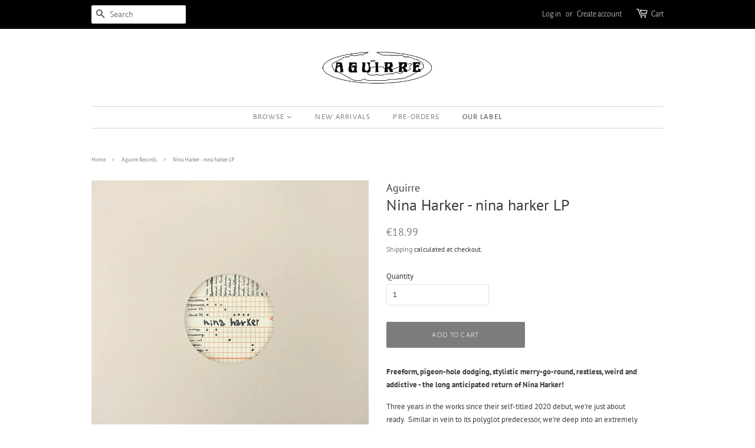

--- FILE ---
content_type: text/html; charset=utf-8
request_url: https://www.aguirrerecords.com/collections/aguirre-records/products/nina-harker-nina-harker-lp
body_size: 18125
content:
<!doctype html>
<html class="no-js">
<head>

  <!-- Basic page needs ================================================== -->
  <meta charset="utf-8">
  <meta http-equiv="X-UA-Compatible" content="IE=edge,chrome=1">

  
  <link rel="shortcut icon" href="//www.aguirrerecords.com/cdn/shop/files/Untitled-2_32x32.png?v=1683273863" type="image/png" />
  

  <!-- Title and description ================================================== -->
  <title>
  Nina Harker - nina harker LP &ndash; Aguirre Records
  </title>

  
  <meta name="description" content="Freeform, pigeon-hole dodging, stylistic merry-go-round, restless, weird and addictive - the long anticipated return of Nina Harker! Three years in the works since their self-titled 2020 debut, we’re just about ready.  Similar in vein to its polyglot predecessor, we’re deep into an extremely skewed trip to the unknown.">
  

  <!-- Social meta ================================================== -->
  <!-- /snippets/social-meta-tags.liquid -->




<meta property="og:site_name" content="Aguirre Records">
<meta property="og:url" content="https://www.aguirrerecords.com/products/nina-harker-nina-harker-lp">
<meta property="og:title" content="Nina Harker - nina harker LP">
<meta property="og:type" content="product">
<meta property="og:description" content="Freeform, pigeon-hole dodging, stylistic merry-go-round, restless, weird and addictive - the long anticipated return of Nina Harker! Three years in the works since their self-titled 2020 debut, we’re just about ready.  Similar in vein to its polyglot predecessor, we’re deep into an extremely skewed trip to the unknown.">

  <meta property="og:price:amount" content="18.99">
  <meta property="og:price:currency" content="EUR">

<meta property="og:image" content="http://www.aguirrerecords.com/cdn/shop/files/cover_1200x1200.jpg?v=1701436133"><meta property="og:image" content="http://www.aguirrerecords.com/cdn/shop/files/ninaharker2023discpic_1200x1200.jpg?v=1702642367">
<meta property="og:image:secure_url" content="https://www.aguirrerecords.com/cdn/shop/files/cover_1200x1200.jpg?v=1701436133"><meta property="og:image:secure_url" content="https://www.aguirrerecords.com/cdn/shop/files/ninaharker2023discpic_1200x1200.jpg?v=1702642367">


  <meta name="twitter:site" content="@aguirrerecords">

<meta name="twitter:card" content="summary_large_image">
<meta name="twitter:title" content="Nina Harker - nina harker LP">
<meta name="twitter:description" content="Freeform, pigeon-hole dodging, stylistic merry-go-round, restless, weird and addictive - the long anticipated return of Nina Harker! Three years in the works since their self-titled 2020 debut, we’re just about ready.  Similar in vein to its polyglot predecessor, we’re deep into an extremely skewed trip to the unknown.">


  <!-- Helpers ================================================== -->
  <link rel="canonical" href="https://www.aguirrerecords.com/products/nina-harker-nina-harker-lp">
  <meta name="viewport" content="width=device-width,initial-scale=1">
  <meta name="theme-color" content="#7b7c7b">

  <!-- CSS ================================================== -->
  <link href="//www.aguirrerecords.com/cdn/shop/t/9/assets/timber.scss.css?v=178106386734607613191759259323" rel="stylesheet" type="text/css" media="all" />
  <link href="//www.aguirrerecords.com/cdn/shop/t/9/assets/theme.scss.css?v=28696324984024710991759259321" rel="stylesheet" type="text/css" media="all" />

  <script>
    window.theme = window.theme || {};

    var theme = {
      strings: {
        addToCart: "Add to Cart",
        soldOut: "Sold Out",
        unavailable: "Unavailable",
        zoomClose: "Close (Esc)",
        zoomPrev: "Previous (Left arrow key)",
        zoomNext: "Next (Right arrow key)",
        addressError: "Error looking up that address",
        addressNoResults: "No results for that address",
        addressQueryLimit: "You have exceeded the Google API usage limit. Consider upgrading to a \u003ca href=\"https:\/\/developers.google.com\/maps\/premium\/usage-limits\"\u003ePremium Plan\u003c\/a\u003e.",
        authError: "There was a problem authenticating your Google Maps API Key."
      },
      settings: {
        // Adding some settings to allow the editor to update correctly when they are changed
        enableWideLayout: false,
        typeAccentTransform: true,
        typeAccentSpacing: true,
        baseFontSize: '13px',
        headerBaseFontSize: '26px',
        accentFontSize: '13px'
      },
      variables: {
        mediaQueryMedium: 'screen and (max-width: 768px)',
        bpSmall: false
      },
      moneyFormat: "€{{amount}}"
    }

    document.documentElement.className = document.documentElement.className.replace('no-js', 'supports-js');
  </script>

  <!-- Header hook for plugins ================================================== -->
  <script>window.performance && window.performance.mark && window.performance.mark('shopify.content_for_header.start');</script><meta name="google-site-verification" content="76tH2OTR3nkPNYH2eTD6Uw2Dy-L_I5H3Ijm9iBrm_1c">
<meta id="shopify-digital-wallet" name="shopify-digital-wallet" content="/14560366/digital_wallets/dialog">
<meta name="shopify-checkout-api-token" content="10d28aa9f75e6e77817f2c0f967a995e">
<meta id="in-context-paypal-metadata" data-shop-id="14560366" data-venmo-supported="false" data-environment="production" data-locale="en_US" data-paypal-v4="true" data-currency="EUR">
<link rel="alternate" type="application/json+oembed" href="https://www.aguirrerecords.com/products/nina-harker-nina-harker-lp.oembed">
<script async="async" src="/checkouts/internal/preloads.js?locale=en-BE"></script>
<link rel="preconnect" href="https://shop.app" crossorigin="anonymous">
<script async="async" src="https://shop.app/checkouts/internal/preloads.js?locale=en-BE&shop_id=14560366" crossorigin="anonymous"></script>
<script id="apple-pay-shop-capabilities" type="application/json">{"shopId":14560366,"countryCode":"BE","currencyCode":"EUR","merchantCapabilities":["supports3DS"],"merchantId":"gid:\/\/shopify\/Shop\/14560366","merchantName":"Aguirre Records","requiredBillingContactFields":["postalAddress","email","phone"],"requiredShippingContactFields":["postalAddress","email","phone"],"shippingType":"shipping","supportedNetworks":["visa","maestro","masterCard","amex"],"total":{"type":"pending","label":"Aguirre Records","amount":"1.00"},"shopifyPaymentsEnabled":true,"supportsSubscriptions":true}</script>
<script id="shopify-features" type="application/json">{"accessToken":"10d28aa9f75e6e77817f2c0f967a995e","betas":["rich-media-storefront-analytics"],"domain":"www.aguirrerecords.com","predictiveSearch":true,"shopId":14560366,"locale":"en"}</script>
<script>var Shopify = Shopify || {};
Shopify.shop = "aguirrerecords.myshopify.com";
Shopify.locale = "en";
Shopify.currency = {"active":"EUR","rate":"1.0"};
Shopify.country = "BE";
Shopify.theme = {"name":"Minimal","id":47459926100,"schema_name":"Minimal","schema_version":"10.1.1","theme_store_id":380,"role":"main"};
Shopify.theme.handle = "null";
Shopify.theme.style = {"id":null,"handle":null};
Shopify.cdnHost = "www.aguirrerecords.com/cdn";
Shopify.routes = Shopify.routes || {};
Shopify.routes.root = "/";</script>
<script type="module">!function(o){(o.Shopify=o.Shopify||{}).modules=!0}(window);</script>
<script>!function(o){function n(){var o=[];function n(){o.push(Array.prototype.slice.apply(arguments))}return n.q=o,n}var t=o.Shopify=o.Shopify||{};t.loadFeatures=n(),t.autoloadFeatures=n()}(window);</script>
<script>
  window.ShopifyPay = window.ShopifyPay || {};
  window.ShopifyPay.apiHost = "shop.app\/pay";
  window.ShopifyPay.redirectState = null;
</script>
<script id="shop-js-analytics" type="application/json">{"pageType":"product"}</script>
<script defer="defer" async type="module" src="//www.aguirrerecords.com/cdn/shopifycloud/shop-js/modules/v2/client.init-shop-cart-sync_BApSsMSl.en.esm.js"></script>
<script defer="defer" async type="module" src="//www.aguirrerecords.com/cdn/shopifycloud/shop-js/modules/v2/chunk.common_CBoos6YZ.esm.js"></script>
<script type="module">
  await import("//www.aguirrerecords.com/cdn/shopifycloud/shop-js/modules/v2/client.init-shop-cart-sync_BApSsMSl.en.esm.js");
await import("//www.aguirrerecords.com/cdn/shopifycloud/shop-js/modules/v2/chunk.common_CBoos6YZ.esm.js");

  window.Shopify.SignInWithShop?.initShopCartSync?.({"fedCMEnabled":true,"windoidEnabled":true});

</script>
<script>
  window.Shopify = window.Shopify || {};
  if (!window.Shopify.featureAssets) window.Shopify.featureAssets = {};
  window.Shopify.featureAssets['shop-js'] = {"shop-cart-sync":["modules/v2/client.shop-cart-sync_DJczDl9f.en.esm.js","modules/v2/chunk.common_CBoos6YZ.esm.js"],"init-fed-cm":["modules/v2/client.init-fed-cm_BzwGC0Wi.en.esm.js","modules/v2/chunk.common_CBoos6YZ.esm.js"],"init-windoid":["modules/v2/client.init-windoid_BS26ThXS.en.esm.js","modules/v2/chunk.common_CBoos6YZ.esm.js"],"shop-cash-offers":["modules/v2/client.shop-cash-offers_DthCPNIO.en.esm.js","modules/v2/chunk.common_CBoos6YZ.esm.js","modules/v2/chunk.modal_Bu1hFZFC.esm.js"],"shop-button":["modules/v2/client.shop-button_D_JX508o.en.esm.js","modules/v2/chunk.common_CBoos6YZ.esm.js"],"init-shop-email-lookup-coordinator":["modules/v2/client.init-shop-email-lookup-coordinator_DFwWcvrS.en.esm.js","modules/v2/chunk.common_CBoos6YZ.esm.js"],"shop-toast-manager":["modules/v2/client.shop-toast-manager_tEhgP2F9.en.esm.js","modules/v2/chunk.common_CBoos6YZ.esm.js"],"shop-login-button":["modules/v2/client.shop-login-button_DwLgFT0K.en.esm.js","modules/v2/chunk.common_CBoos6YZ.esm.js","modules/v2/chunk.modal_Bu1hFZFC.esm.js"],"avatar":["modules/v2/client.avatar_BTnouDA3.en.esm.js"],"init-shop-cart-sync":["modules/v2/client.init-shop-cart-sync_BApSsMSl.en.esm.js","modules/v2/chunk.common_CBoos6YZ.esm.js"],"pay-button":["modules/v2/client.pay-button_BuNmcIr_.en.esm.js","modules/v2/chunk.common_CBoos6YZ.esm.js"],"init-shop-for-new-customer-accounts":["modules/v2/client.init-shop-for-new-customer-accounts_DrjXSI53.en.esm.js","modules/v2/client.shop-login-button_DwLgFT0K.en.esm.js","modules/v2/chunk.common_CBoos6YZ.esm.js","modules/v2/chunk.modal_Bu1hFZFC.esm.js"],"init-customer-accounts-sign-up":["modules/v2/client.init-customer-accounts-sign-up_TlVCiykN.en.esm.js","modules/v2/client.shop-login-button_DwLgFT0K.en.esm.js","modules/v2/chunk.common_CBoos6YZ.esm.js","modules/v2/chunk.modal_Bu1hFZFC.esm.js"],"shop-follow-button":["modules/v2/client.shop-follow-button_C5D3XtBb.en.esm.js","modules/v2/chunk.common_CBoos6YZ.esm.js","modules/v2/chunk.modal_Bu1hFZFC.esm.js"],"checkout-modal":["modules/v2/client.checkout-modal_8TC_1FUY.en.esm.js","modules/v2/chunk.common_CBoos6YZ.esm.js","modules/v2/chunk.modal_Bu1hFZFC.esm.js"],"init-customer-accounts":["modules/v2/client.init-customer-accounts_C0Oh2ljF.en.esm.js","modules/v2/client.shop-login-button_DwLgFT0K.en.esm.js","modules/v2/chunk.common_CBoos6YZ.esm.js","modules/v2/chunk.modal_Bu1hFZFC.esm.js"],"lead-capture":["modules/v2/client.lead-capture_Cq0gfm7I.en.esm.js","modules/v2/chunk.common_CBoos6YZ.esm.js","modules/v2/chunk.modal_Bu1hFZFC.esm.js"],"shop-login":["modules/v2/client.shop-login_BmtnoEUo.en.esm.js","modules/v2/chunk.common_CBoos6YZ.esm.js","modules/v2/chunk.modal_Bu1hFZFC.esm.js"],"payment-terms":["modules/v2/client.payment-terms_BHOWV7U_.en.esm.js","modules/v2/chunk.common_CBoos6YZ.esm.js","modules/v2/chunk.modal_Bu1hFZFC.esm.js"]};
</script>
<script>(function() {
  var isLoaded = false;
  function asyncLoad() {
    if (isLoaded) return;
    isLoaded = true;
    var urls = ["https:\/\/apps.seodoctorapp.com\/seo_dev\/assets\/js\/404tracker.js?shop=aguirrerecords.myshopify.com","https:\/\/cdn.tabarn.app\/cdn\/automatic-discount\/automatic-discount-v2.min.js?shop=aguirrerecords.myshopify.com"];
    for (var i = 0; i < urls.length; i++) {
      var s = document.createElement('script');
      s.type = 'text/javascript';
      s.async = true;
      s.src = urls[i];
      var x = document.getElementsByTagName('script')[0];
      x.parentNode.insertBefore(s, x);
    }
  };
  if(window.attachEvent) {
    window.attachEvent('onload', asyncLoad);
  } else {
    window.addEventListener('load', asyncLoad, false);
  }
})();</script>
<script id="__st">var __st={"a":14560366,"offset":3600,"reqid":"ff0ba34f-7be1-4d4a-88e4-16e45f1de5db-1768866673","pageurl":"www.aguirrerecords.com\/collections\/aguirre-records\/products\/nina-harker-nina-harker-lp","u":"46b9a904ba9a","p":"product","rtyp":"product","rid":8622891630931};</script>
<script>window.ShopifyPaypalV4VisibilityTracking = true;</script>
<script id="captcha-bootstrap">!function(){'use strict';const t='contact',e='account',n='new_comment',o=[[t,t],['blogs',n],['comments',n],[t,'customer']],c=[[e,'customer_login'],[e,'guest_login'],[e,'recover_customer_password'],[e,'create_customer']],r=t=>t.map((([t,e])=>`form[action*='/${t}']:not([data-nocaptcha='true']) input[name='form_type'][value='${e}']`)).join(','),a=t=>()=>t?[...document.querySelectorAll(t)].map((t=>t.form)):[];function s(){const t=[...o],e=r(t);return a(e)}const i='password',u='form_key',d=['recaptcha-v3-token','g-recaptcha-response','h-captcha-response',i],f=()=>{try{return window.sessionStorage}catch{return}},m='__shopify_v',_=t=>t.elements[u];function p(t,e,n=!1){try{const o=window.sessionStorage,c=JSON.parse(o.getItem(e)),{data:r}=function(t){const{data:e,action:n}=t;return t[m]||n?{data:e,action:n}:{data:t,action:n}}(c);for(const[e,n]of Object.entries(r))t.elements[e]&&(t.elements[e].value=n);n&&o.removeItem(e)}catch(o){console.error('form repopulation failed',{error:o})}}const l='form_type',E='cptcha';function T(t){t.dataset[E]=!0}const w=window,h=w.document,L='Shopify',v='ce_forms',y='captcha';let A=!1;((t,e)=>{const n=(g='f06e6c50-85a8-45c8-87d0-21a2b65856fe',I='https://cdn.shopify.com/shopifycloud/storefront-forms-hcaptcha/ce_storefront_forms_captcha_hcaptcha.v1.5.2.iife.js',D={infoText:'Protected by hCaptcha',privacyText:'Privacy',termsText:'Terms'},(t,e,n)=>{const o=w[L][v],c=o.bindForm;if(c)return c(t,g,e,D).then(n);var r;o.q.push([[t,g,e,D],n]),r=I,A||(h.body.append(Object.assign(h.createElement('script'),{id:'captcha-provider',async:!0,src:r})),A=!0)});var g,I,D;w[L]=w[L]||{},w[L][v]=w[L][v]||{},w[L][v].q=[],w[L][y]=w[L][y]||{},w[L][y].protect=function(t,e){n(t,void 0,e),T(t)},Object.freeze(w[L][y]),function(t,e,n,w,h,L){const[v,y,A,g]=function(t,e,n){const i=e?o:[],u=t?c:[],d=[...i,...u],f=r(d),m=r(i),_=r(d.filter((([t,e])=>n.includes(e))));return[a(f),a(m),a(_),s()]}(w,h,L),I=t=>{const e=t.target;return e instanceof HTMLFormElement?e:e&&e.form},D=t=>v().includes(t);t.addEventListener('submit',(t=>{const e=I(t);if(!e)return;const n=D(e)&&!e.dataset.hcaptchaBound&&!e.dataset.recaptchaBound,o=_(e),c=g().includes(e)&&(!o||!o.value);(n||c)&&t.preventDefault(),c&&!n&&(function(t){try{if(!f())return;!function(t){const e=f();if(!e)return;const n=_(t);if(!n)return;const o=n.value;o&&e.removeItem(o)}(t);const e=Array.from(Array(32),(()=>Math.random().toString(36)[2])).join('');!function(t,e){_(t)||t.append(Object.assign(document.createElement('input'),{type:'hidden',name:u})),t.elements[u].value=e}(t,e),function(t,e){const n=f();if(!n)return;const o=[...t.querySelectorAll(`input[type='${i}']`)].map((({name:t})=>t)),c=[...d,...o],r={};for(const[a,s]of new FormData(t).entries())c.includes(a)||(r[a]=s);n.setItem(e,JSON.stringify({[m]:1,action:t.action,data:r}))}(t,e)}catch(e){console.error('failed to persist form',e)}}(e),e.submit())}));const S=(t,e)=>{t&&!t.dataset[E]&&(n(t,e.some((e=>e===t))),T(t))};for(const o of['focusin','change'])t.addEventListener(o,(t=>{const e=I(t);D(e)&&S(e,y())}));const B=e.get('form_key'),M=e.get(l),P=B&&M;t.addEventListener('DOMContentLoaded',(()=>{const t=y();if(P)for(const e of t)e.elements[l].value===M&&p(e,B);[...new Set([...A(),...v().filter((t=>'true'===t.dataset.shopifyCaptcha))])].forEach((e=>S(e,t)))}))}(h,new URLSearchParams(w.location.search),n,t,e,['guest_login'])})(!0,!0)}();</script>
<script integrity="sha256-4kQ18oKyAcykRKYeNunJcIwy7WH5gtpwJnB7kiuLZ1E=" data-source-attribution="shopify.loadfeatures" defer="defer" src="//www.aguirrerecords.com/cdn/shopifycloud/storefront/assets/storefront/load_feature-a0a9edcb.js" crossorigin="anonymous"></script>
<script crossorigin="anonymous" defer="defer" src="//www.aguirrerecords.com/cdn/shopifycloud/storefront/assets/shopify_pay/storefront-65b4c6d7.js?v=20250812"></script>
<script data-source-attribution="shopify.dynamic_checkout.dynamic.init">var Shopify=Shopify||{};Shopify.PaymentButton=Shopify.PaymentButton||{isStorefrontPortableWallets:!0,init:function(){window.Shopify.PaymentButton.init=function(){};var t=document.createElement("script");t.src="https://www.aguirrerecords.com/cdn/shopifycloud/portable-wallets/latest/portable-wallets.en.js",t.type="module",document.head.appendChild(t)}};
</script>
<script data-source-attribution="shopify.dynamic_checkout.buyer_consent">
  function portableWalletsHideBuyerConsent(e){var t=document.getElementById("shopify-buyer-consent"),n=document.getElementById("shopify-subscription-policy-button");t&&n&&(t.classList.add("hidden"),t.setAttribute("aria-hidden","true"),n.removeEventListener("click",e))}function portableWalletsShowBuyerConsent(e){var t=document.getElementById("shopify-buyer-consent"),n=document.getElementById("shopify-subscription-policy-button");t&&n&&(t.classList.remove("hidden"),t.removeAttribute("aria-hidden"),n.addEventListener("click",e))}window.Shopify?.PaymentButton&&(window.Shopify.PaymentButton.hideBuyerConsent=portableWalletsHideBuyerConsent,window.Shopify.PaymentButton.showBuyerConsent=portableWalletsShowBuyerConsent);
</script>
<script data-source-attribution="shopify.dynamic_checkout.cart.bootstrap">document.addEventListener("DOMContentLoaded",(function(){function t(){return document.querySelector("shopify-accelerated-checkout-cart, shopify-accelerated-checkout")}if(t())Shopify.PaymentButton.init();else{new MutationObserver((function(e,n){t()&&(Shopify.PaymentButton.init(),n.disconnect())})).observe(document.body,{childList:!0,subtree:!0})}}));
</script>
<script id='scb4127' type='text/javascript' async='' src='https://www.aguirrerecords.com/cdn/shopifycloud/privacy-banner/storefront-banner.js'></script><link id="shopify-accelerated-checkout-styles" rel="stylesheet" media="screen" href="https://www.aguirrerecords.com/cdn/shopifycloud/portable-wallets/latest/accelerated-checkout-backwards-compat.css" crossorigin="anonymous">
<style id="shopify-accelerated-checkout-cart">
        #shopify-buyer-consent {
  margin-top: 1em;
  display: inline-block;
  width: 100%;
}

#shopify-buyer-consent.hidden {
  display: none;
}

#shopify-subscription-policy-button {
  background: none;
  border: none;
  padding: 0;
  text-decoration: underline;
  font-size: inherit;
  cursor: pointer;
}

#shopify-subscription-policy-button::before {
  box-shadow: none;
}

      </style>

<script>window.performance && window.performance.mark && window.performance.mark('shopify.content_for_header.end');</script>

  <script src="//www.aguirrerecords.com/cdn/shop/t/9/assets/jquery-2.2.3.min.js?v=58211863146907186831553873391" type="text/javascript"></script>

  <script src="//www.aguirrerecords.com/cdn/shop/t/9/assets/lazysizes.min.js?v=177476512571513845041553873391" async="async"></script>

  
  

<link href="https://monorail-edge.shopifysvc.com" rel="dns-prefetch">
<script>(function(){if ("sendBeacon" in navigator && "performance" in window) {try {var session_token_from_headers = performance.getEntriesByType('navigation')[0].serverTiming.find(x => x.name == '_s').description;} catch {var session_token_from_headers = undefined;}var session_cookie_matches = document.cookie.match(/_shopify_s=([^;]*)/);var session_token_from_cookie = session_cookie_matches && session_cookie_matches.length === 2 ? session_cookie_matches[1] : "";var session_token = session_token_from_headers || session_token_from_cookie || "";function handle_abandonment_event(e) {var entries = performance.getEntries().filter(function(entry) {return /monorail-edge.shopifysvc.com/.test(entry.name);});if (!window.abandonment_tracked && entries.length === 0) {window.abandonment_tracked = true;var currentMs = Date.now();var navigation_start = performance.timing.navigationStart;var payload = {shop_id: 14560366,url: window.location.href,navigation_start,duration: currentMs - navigation_start,session_token,page_type: "product"};window.navigator.sendBeacon("https://monorail-edge.shopifysvc.com/v1/produce", JSON.stringify({schema_id: "online_store_buyer_site_abandonment/1.1",payload: payload,metadata: {event_created_at_ms: currentMs,event_sent_at_ms: currentMs}}));}}window.addEventListener('pagehide', handle_abandonment_event);}}());</script>
<script id="web-pixels-manager-setup">(function e(e,d,r,n,o){if(void 0===o&&(o={}),!Boolean(null===(a=null===(i=window.Shopify)||void 0===i?void 0:i.analytics)||void 0===a?void 0:a.replayQueue)){var i,a;window.Shopify=window.Shopify||{};var t=window.Shopify;t.analytics=t.analytics||{};var s=t.analytics;s.replayQueue=[],s.publish=function(e,d,r){return s.replayQueue.push([e,d,r]),!0};try{self.performance.mark("wpm:start")}catch(e){}var l=function(){var e={modern:/Edge?\/(1{2}[4-9]|1[2-9]\d|[2-9]\d{2}|\d{4,})\.\d+(\.\d+|)|Firefox\/(1{2}[4-9]|1[2-9]\d|[2-9]\d{2}|\d{4,})\.\d+(\.\d+|)|Chrom(ium|e)\/(9{2}|\d{3,})\.\d+(\.\d+|)|(Maci|X1{2}).+ Version\/(15\.\d+|(1[6-9]|[2-9]\d|\d{3,})\.\d+)([,.]\d+|)( \(\w+\)|)( Mobile\/\w+|) Safari\/|Chrome.+OPR\/(9{2}|\d{3,})\.\d+\.\d+|(CPU[ +]OS|iPhone[ +]OS|CPU[ +]iPhone|CPU IPhone OS|CPU iPad OS)[ +]+(15[._]\d+|(1[6-9]|[2-9]\d|\d{3,})[._]\d+)([._]\d+|)|Android:?[ /-](13[3-9]|1[4-9]\d|[2-9]\d{2}|\d{4,})(\.\d+|)(\.\d+|)|Android.+Firefox\/(13[5-9]|1[4-9]\d|[2-9]\d{2}|\d{4,})\.\d+(\.\d+|)|Android.+Chrom(ium|e)\/(13[3-9]|1[4-9]\d|[2-9]\d{2}|\d{4,})\.\d+(\.\d+|)|SamsungBrowser\/([2-9]\d|\d{3,})\.\d+/,legacy:/Edge?\/(1[6-9]|[2-9]\d|\d{3,})\.\d+(\.\d+|)|Firefox\/(5[4-9]|[6-9]\d|\d{3,})\.\d+(\.\d+|)|Chrom(ium|e)\/(5[1-9]|[6-9]\d|\d{3,})\.\d+(\.\d+|)([\d.]+$|.*Safari\/(?![\d.]+ Edge\/[\d.]+$))|(Maci|X1{2}).+ Version\/(10\.\d+|(1[1-9]|[2-9]\d|\d{3,})\.\d+)([,.]\d+|)( \(\w+\)|)( Mobile\/\w+|) Safari\/|Chrome.+OPR\/(3[89]|[4-9]\d|\d{3,})\.\d+\.\d+|(CPU[ +]OS|iPhone[ +]OS|CPU[ +]iPhone|CPU IPhone OS|CPU iPad OS)[ +]+(10[._]\d+|(1[1-9]|[2-9]\d|\d{3,})[._]\d+)([._]\d+|)|Android:?[ /-](13[3-9]|1[4-9]\d|[2-9]\d{2}|\d{4,})(\.\d+|)(\.\d+|)|Mobile Safari.+OPR\/([89]\d|\d{3,})\.\d+\.\d+|Android.+Firefox\/(13[5-9]|1[4-9]\d|[2-9]\d{2}|\d{4,})\.\d+(\.\d+|)|Android.+Chrom(ium|e)\/(13[3-9]|1[4-9]\d|[2-9]\d{2}|\d{4,})\.\d+(\.\d+|)|Android.+(UC? ?Browser|UCWEB|U3)[ /]?(15\.([5-9]|\d{2,})|(1[6-9]|[2-9]\d|\d{3,})\.\d+)\.\d+|SamsungBrowser\/(5\.\d+|([6-9]|\d{2,})\.\d+)|Android.+MQ{2}Browser\/(14(\.(9|\d{2,})|)|(1[5-9]|[2-9]\d|\d{3,})(\.\d+|))(\.\d+|)|K[Aa][Ii]OS\/(3\.\d+|([4-9]|\d{2,})\.\d+)(\.\d+|)/},d=e.modern,r=e.legacy,n=navigator.userAgent;return n.match(d)?"modern":n.match(r)?"legacy":"unknown"}(),u="modern"===l?"modern":"legacy",c=(null!=n?n:{modern:"",legacy:""})[u],f=function(e){return[e.baseUrl,"/wpm","/b",e.hashVersion,"modern"===e.buildTarget?"m":"l",".js"].join("")}({baseUrl:d,hashVersion:r,buildTarget:u}),m=function(e){var d=e.version,r=e.bundleTarget,n=e.surface,o=e.pageUrl,i=e.monorailEndpoint;return{emit:function(e){var a=e.status,t=e.errorMsg,s=(new Date).getTime(),l=JSON.stringify({metadata:{event_sent_at_ms:s},events:[{schema_id:"web_pixels_manager_load/3.1",payload:{version:d,bundle_target:r,page_url:o,status:a,surface:n,error_msg:t},metadata:{event_created_at_ms:s}}]});if(!i)return console&&console.warn&&console.warn("[Web Pixels Manager] No Monorail endpoint provided, skipping logging."),!1;try{return self.navigator.sendBeacon.bind(self.navigator)(i,l)}catch(e){}var u=new XMLHttpRequest;try{return u.open("POST",i,!0),u.setRequestHeader("Content-Type","text/plain"),u.send(l),!0}catch(e){return console&&console.warn&&console.warn("[Web Pixels Manager] Got an unhandled error while logging to Monorail."),!1}}}}({version:r,bundleTarget:l,surface:e.surface,pageUrl:self.location.href,monorailEndpoint:e.monorailEndpoint});try{o.browserTarget=l,function(e){var d=e.src,r=e.async,n=void 0===r||r,o=e.onload,i=e.onerror,a=e.sri,t=e.scriptDataAttributes,s=void 0===t?{}:t,l=document.createElement("script"),u=document.querySelector("head"),c=document.querySelector("body");if(l.async=n,l.src=d,a&&(l.integrity=a,l.crossOrigin="anonymous"),s)for(var f in s)if(Object.prototype.hasOwnProperty.call(s,f))try{l.dataset[f]=s[f]}catch(e){}if(o&&l.addEventListener("load",o),i&&l.addEventListener("error",i),u)u.appendChild(l);else{if(!c)throw new Error("Did not find a head or body element to append the script");c.appendChild(l)}}({src:f,async:!0,onload:function(){if(!function(){var e,d;return Boolean(null===(d=null===(e=window.Shopify)||void 0===e?void 0:e.analytics)||void 0===d?void 0:d.initialized)}()){var d=window.webPixelsManager.init(e)||void 0;if(d){var r=window.Shopify.analytics;r.replayQueue.forEach((function(e){var r=e[0],n=e[1],o=e[2];d.publishCustomEvent(r,n,o)})),r.replayQueue=[],r.publish=d.publishCustomEvent,r.visitor=d.visitor,r.initialized=!0}}},onerror:function(){return m.emit({status:"failed",errorMsg:"".concat(f," has failed to load")})},sri:function(e){var d=/^sha384-[A-Za-z0-9+/=]+$/;return"string"==typeof e&&d.test(e)}(c)?c:"",scriptDataAttributes:o}),m.emit({status:"loading"})}catch(e){m.emit({status:"failed",errorMsg:(null==e?void 0:e.message)||"Unknown error"})}}})({shopId: 14560366,storefrontBaseUrl: "https://www.aguirrerecords.com",extensionsBaseUrl: "https://extensions.shopifycdn.com/cdn/shopifycloud/web-pixels-manager",monorailEndpoint: "https://monorail-edge.shopifysvc.com/unstable/produce_batch",surface: "storefront-renderer",enabledBetaFlags: ["2dca8a86"],webPixelsConfigList: [{"id":"953712979","configuration":"{\"config\":\"{\\\"pixel_id\\\":\\\"G-RZK2EDLDL2\\\",\\\"target_country\\\":\\\"FR\\\",\\\"gtag_events\\\":[{\\\"type\\\":\\\"search\\\",\\\"action_label\\\":\\\"G-RZK2EDLDL2\\\"},{\\\"type\\\":\\\"begin_checkout\\\",\\\"action_label\\\":\\\"G-RZK2EDLDL2\\\"},{\\\"type\\\":\\\"view_item\\\",\\\"action_label\\\":[\\\"G-RZK2EDLDL2\\\",\\\"MC-NXQJ4KB9EB\\\"]},{\\\"type\\\":\\\"purchase\\\",\\\"action_label\\\":[\\\"G-RZK2EDLDL2\\\",\\\"MC-NXQJ4KB9EB\\\"]},{\\\"type\\\":\\\"page_view\\\",\\\"action_label\\\":[\\\"G-RZK2EDLDL2\\\",\\\"MC-NXQJ4KB9EB\\\"]},{\\\"type\\\":\\\"add_payment_info\\\",\\\"action_label\\\":\\\"G-RZK2EDLDL2\\\"},{\\\"type\\\":\\\"add_to_cart\\\",\\\"action_label\\\":\\\"G-RZK2EDLDL2\\\"}],\\\"enable_monitoring_mode\\\":false}\"}","eventPayloadVersion":"v1","runtimeContext":"OPEN","scriptVersion":"b2a88bafab3e21179ed38636efcd8a93","type":"APP","apiClientId":1780363,"privacyPurposes":[],"dataSharingAdjustments":{"protectedCustomerApprovalScopes":["read_customer_address","read_customer_email","read_customer_name","read_customer_personal_data","read_customer_phone"]}},{"id":"175440211","eventPayloadVersion":"v1","runtimeContext":"LAX","scriptVersion":"1","type":"CUSTOM","privacyPurposes":["ANALYTICS"],"name":"Google Analytics tag (migrated)"},{"id":"shopify-app-pixel","configuration":"{}","eventPayloadVersion":"v1","runtimeContext":"STRICT","scriptVersion":"0450","apiClientId":"shopify-pixel","type":"APP","privacyPurposes":["ANALYTICS","MARKETING"]},{"id":"shopify-custom-pixel","eventPayloadVersion":"v1","runtimeContext":"LAX","scriptVersion":"0450","apiClientId":"shopify-pixel","type":"CUSTOM","privacyPurposes":["ANALYTICS","MARKETING"]}],isMerchantRequest: false,initData: {"shop":{"name":"Aguirre Records","paymentSettings":{"currencyCode":"EUR"},"myshopifyDomain":"aguirrerecords.myshopify.com","countryCode":"BE","storefrontUrl":"https:\/\/www.aguirrerecords.com"},"customer":null,"cart":null,"checkout":null,"productVariants":[{"price":{"amount":18.99,"currencyCode":"EUR"},"product":{"title":"Nina Harker - nina harker LP","vendor":"Aguirre","id":"8622891630931","untranslatedTitle":"Nina Harker - nina harker LP","url":"\/products\/nina-harker-nina-harker-lp","type":"Vinyl"},"id":"47387615297875","image":{"src":"\/\/www.aguirrerecords.com\/cdn\/shop\/files\/cover.jpg?v=1701436133"},"sku":"","title":"Default Title","untranslatedTitle":"Default Title"}],"purchasingCompany":null},},"https://www.aguirrerecords.com/cdn","fcfee988w5aeb613cpc8e4bc33m6693e112",{"modern":"","legacy":""},{"shopId":"14560366","storefrontBaseUrl":"https:\/\/www.aguirrerecords.com","extensionBaseUrl":"https:\/\/extensions.shopifycdn.com\/cdn\/shopifycloud\/web-pixels-manager","surface":"storefront-renderer","enabledBetaFlags":"[\"2dca8a86\"]","isMerchantRequest":"false","hashVersion":"fcfee988w5aeb613cpc8e4bc33m6693e112","publish":"custom","events":"[[\"page_viewed\",{}],[\"product_viewed\",{\"productVariant\":{\"price\":{\"amount\":18.99,\"currencyCode\":\"EUR\"},\"product\":{\"title\":\"Nina Harker - nina harker LP\",\"vendor\":\"Aguirre\",\"id\":\"8622891630931\",\"untranslatedTitle\":\"Nina Harker - nina harker LP\",\"url\":\"\/products\/nina-harker-nina-harker-lp\",\"type\":\"Vinyl\"},\"id\":\"47387615297875\",\"image\":{\"src\":\"\/\/www.aguirrerecords.com\/cdn\/shop\/files\/cover.jpg?v=1701436133\"},\"sku\":\"\",\"title\":\"Default Title\",\"untranslatedTitle\":\"Default Title\"}}]]"});</script><script>
  window.ShopifyAnalytics = window.ShopifyAnalytics || {};
  window.ShopifyAnalytics.meta = window.ShopifyAnalytics.meta || {};
  window.ShopifyAnalytics.meta.currency = 'EUR';
  var meta = {"product":{"id":8622891630931,"gid":"gid:\/\/shopify\/Product\/8622891630931","vendor":"Aguirre","type":"Vinyl","handle":"nina-harker-nina-harker-lp","variants":[{"id":47387615297875,"price":1899,"name":"Nina Harker - nina harker LP","public_title":null,"sku":""}],"remote":false},"page":{"pageType":"product","resourceType":"product","resourceId":8622891630931,"requestId":"ff0ba34f-7be1-4d4a-88e4-16e45f1de5db-1768866673"}};
  for (var attr in meta) {
    window.ShopifyAnalytics.meta[attr] = meta[attr];
  }
</script>
<script class="analytics">
  (function () {
    var customDocumentWrite = function(content) {
      var jquery = null;

      if (window.jQuery) {
        jquery = window.jQuery;
      } else if (window.Checkout && window.Checkout.$) {
        jquery = window.Checkout.$;
      }

      if (jquery) {
        jquery('body').append(content);
      }
    };

    var hasLoggedConversion = function(token) {
      if (token) {
        return document.cookie.indexOf('loggedConversion=' + token) !== -1;
      }
      return false;
    }

    var setCookieIfConversion = function(token) {
      if (token) {
        var twoMonthsFromNow = new Date(Date.now());
        twoMonthsFromNow.setMonth(twoMonthsFromNow.getMonth() + 2);

        document.cookie = 'loggedConversion=' + token + '; expires=' + twoMonthsFromNow;
      }
    }

    var trekkie = window.ShopifyAnalytics.lib = window.trekkie = window.trekkie || [];
    if (trekkie.integrations) {
      return;
    }
    trekkie.methods = [
      'identify',
      'page',
      'ready',
      'track',
      'trackForm',
      'trackLink'
    ];
    trekkie.factory = function(method) {
      return function() {
        var args = Array.prototype.slice.call(arguments);
        args.unshift(method);
        trekkie.push(args);
        return trekkie;
      };
    };
    for (var i = 0; i < trekkie.methods.length; i++) {
      var key = trekkie.methods[i];
      trekkie[key] = trekkie.factory(key);
    }
    trekkie.load = function(config) {
      trekkie.config = config || {};
      trekkie.config.initialDocumentCookie = document.cookie;
      var first = document.getElementsByTagName('script')[0];
      var script = document.createElement('script');
      script.type = 'text/javascript';
      script.onerror = function(e) {
        var scriptFallback = document.createElement('script');
        scriptFallback.type = 'text/javascript';
        scriptFallback.onerror = function(error) {
                var Monorail = {
      produce: function produce(monorailDomain, schemaId, payload) {
        var currentMs = new Date().getTime();
        var event = {
          schema_id: schemaId,
          payload: payload,
          metadata: {
            event_created_at_ms: currentMs,
            event_sent_at_ms: currentMs
          }
        };
        return Monorail.sendRequest("https://" + monorailDomain + "/v1/produce", JSON.stringify(event));
      },
      sendRequest: function sendRequest(endpointUrl, payload) {
        // Try the sendBeacon API
        if (window && window.navigator && typeof window.navigator.sendBeacon === 'function' && typeof window.Blob === 'function' && !Monorail.isIos12()) {
          var blobData = new window.Blob([payload], {
            type: 'text/plain'
          });

          if (window.navigator.sendBeacon(endpointUrl, blobData)) {
            return true;
          } // sendBeacon was not successful

        } // XHR beacon

        var xhr = new XMLHttpRequest();

        try {
          xhr.open('POST', endpointUrl);
          xhr.setRequestHeader('Content-Type', 'text/plain');
          xhr.send(payload);
        } catch (e) {
          console.log(e);
        }

        return false;
      },
      isIos12: function isIos12() {
        return window.navigator.userAgent.lastIndexOf('iPhone; CPU iPhone OS 12_') !== -1 || window.navigator.userAgent.lastIndexOf('iPad; CPU OS 12_') !== -1;
      }
    };
    Monorail.produce('monorail-edge.shopifysvc.com',
      'trekkie_storefront_load_errors/1.1',
      {shop_id: 14560366,
      theme_id: 47459926100,
      app_name: "storefront",
      context_url: window.location.href,
      source_url: "//www.aguirrerecords.com/cdn/s/trekkie.storefront.cd680fe47e6c39ca5d5df5f0a32d569bc48c0f27.min.js"});

        };
        scriptFallback.async = true;
        scriptFallback.src = '//www.aguirrerecords.com/cdn/s/trekkie.storefront.cd680fe47e6c39ca5d5df5f0a32d569bc48c0f27.min.js';
        first.parentNode.insertBefore(scriptFallback, first);
      };
      script.async = true;
      script.src = '//www.aguirrerecords.com/cdn/s/trekkie.storefront.cd680fe47e6c39ca5d5df5f0a32d569bc48c0f27.min.js';
      first.parentNode.insertBefore(script, first);
    };
    trekkie.load(
      {"Trekkie":{"appName":"storefront","development":false,"defaultAttributes":{"shopId":14560366,"isMerchantRequest":null,"themeId":47459926100,"themeCityHash":"9608197147193931382","contentLanguage":"en","currency":"EUR","eventMetadataId":"8d8c5165-ee3e-4c10-8064-fd8abb39759d"},"isServerSideCookieWritingEnabled":true,"monorailRegion":"shop_domain","enabledBetaFlags":["65f19447"]},"Session Attribution":{},"S2S":{"facebookCapiEnabled":false,"source":"trekkie-storefront-renderer","apiClientId":580111}}
    );

    var loaded = false;
    trekkie.ready(function() {
      if (loaded) return;
      loaded = true;

      window.ShopifyAnalytics.lib = window.trekkie;

      var originalDocumentWrite = document.write;
      document.write = customDocumentWrite;
      try { window.ShopifyAnalytics.merchantGoogleAnalytics.call(this); } catch(error) {};
      document.write = originalDocumentWrite;

      window.ShopifyAnalytics.lib.page(null,{"pageType":"product","resourceType":"product","resourceId":8622891630931,"requestId":"ff0ba34f-7be1-4d4a-88e4-16e45f1de5db-1768866673","shopifyEmitted":true});

      var match = window.location.pathname.match(/checkouts\/(.+)\/(thank_you|post_purchase)/)
      var token = match? match[1]: undefined;
      if (!hasLoggedConversion(token)) {
        setCookieIfConversion(token);
        window.ShopifyAnalytics.lib.track("Viewed Product",{"currency":"EUR","variantId":47387615297875,"productId":8622891630931,"productGid":"gid:\/\/shopify\/Product\/8622891630931","name":"Nina Harker - nina harker LP","price":"18.99","sku":"","brand":"Aguirre","variant":null,"category":"Vinyl","nonInteraction":true,"remote":false},undefined,undefined,{"shopifyEmitted":true});
      window.ShopifyAnalytics.lib.track("monorail:\/\/trekkie_storefront_viewed_product\/1.1",{"currency":"EUR","variantId":47387615297875,"productId":8622891630931,"productGid":"gid:\/\/shopify\/Product\/8622891630931","name":"Nina Harker - nina harker LP","price":"18.99","sku":"","brand":"Aguirre","variant":null,"category":"Vinyl","nonInteraction":true,"remote":false,"referer":"https:\/\/www.aguirrerecords.com\/collections\/aguirre-records\/products\/nina-harker-nina-harker-lp"});
      }
    });


        var eventsListenerScript = document.createElement('script');
        eventsListenerScript.async = true;
        eventsListenerScript.src = "//www.aguirrerecords.com/cdn/shopifycloud/storefront/assets/shop_events_listener-3da45d37.js";
        document.getElementsByTagName('head')[0].appendChild(eventsListenerScript);

})();</script>
  <script>
  if (!window.ga || (window.ga && typeof window.ga !== 'function')) {
    window.ga = function ga() {
      (window.ga.q = window.ga.q || []).push(arguments);
      if (window.Shopify && window.Shopify.analytics && typeof window.Shopify.analytics.publish === 'function') {
        window.Shopify.analytics.publish("ga_stub_called", {}, {sendTo: "google_osp_migration"});
      }
      console.error("Shopify's Google Analytics stub called with:", Array.from(arguments), "\nSee https://help.shopify.com/manual/promoting-marketing/pixels/pixel-migration#google for more information.");
    };
    if (window.Shopify && window.Shopify.analytics && typeof window.Shopify.analytics.publish === 'function') {
      window.Shopify.analytics.publish("ga_stub_initialized", {}, {sendTo: "google_osp_migration"});
    }
  }
</script>
<script
  defer
  src="https://www.aguirrerecords.com/cdn/shopifycloud/perf-kit/shopify-perf-kit-3.0.4.min.js"
  data-application="storefront-renderer"
  data-shop-id="14560366"
  data-render-region="gcp-us-east1"
  data-page-type="product"
  data-theme-instance-id="47459926100"
  data-theme-name="Minimal"
  data-theme-version="10.1.1"
  data-monorail-region="shop_domain"
  data-resource-timing-sampling-rate="10"
  data-shs="true"
  data-shs-beacon="true"
  data-shs-export-with-fetch="true"
  data-shs-logs-sample-rate="1"
  data-shs-beacon-endpoint="https://www.aguirrerecords.com/api/collect"
></script>
</head>

<body id="nina-harker-nina-harker-lp" class="template-product" >

  <div id="shopify-section-header" class="shopify-section"><style>
  .logo__image-wrapper {
    max-width: 200px;
  }
  /*================= If logo is above navigation ================== */
  
    .site-nav {
      
        border-top: 1px solid #d6d6d6;
        border-bottom: 1px solid #d6d6d6;
      
      margin-top: 30px;
    }

    
      .logo__image-wrapper {
        margin: 0 auto;
      }
    
  

  /*============ If logo is on the same line as navigation ============ */
  


  
</style>

<div data-section-id="header" data-section-type="header-section">
  <div class="header-bar">
    <div class="wrapper medium-down--hide">
      <div class="post-large--display-table">

        
          <div class="header-bar__left post-large--display-table-cell">

            

            

            
              <div class="header-bar__module header-bar__search">
                


  <form action="/search" method="get" class="header-bar__search-form clearfix" role="search">
    
    <button type="submit" class="btn btn--search icon-fallback-text header-bar__search-submit">
      <span class="icon icon-search" aria-hidden="true"></span>
      <span class="fallback-text">Search</span>
    </button>
    <input type="search" name="q" value="" aria-label="Search" class="header-bar__search-input" placeholder="Search">
  </form>


              </div>
            

          </div>
        

        <div class="header-bar__right post-large--display-table-cell">

          
            <ul class="header-bar__module header-bar__module--list">
              
                <li>
                  <a href="/account/login" id="customer_login_link">Log in</a>
                </li>
                <li>or</li>
                <li>
                  <a href="/account/register" id="customer_register_link">Create account</a>
                </li>
              
            </ul>
          

          <div class="header-bar__module">
            <span class="header-bar__sep" aria-hidden="true"></span>
            <a href="/cart" class="cart-page-link">
              <span class="icon icon-cart header-bar__cart-icon" aria-hidden="true"></span>
            </a>
          </div>

          <div class="header-bar__module">
            <a href="/cart" class="cart-page-link">
              Cart
              <span class="cart-count header-bar__cart-count hidden-count">0</span>
            </a>
          </div>

          
            
          

        </div>
      </div>
    </div>

    <div class="wrapper post-large--hide announcement-bar--mobile">
      
    </div>

    <div class="wrapper post-large--hide">
      
        <button type="button" class="mobile-nav-trigger" id="MobileNavTrigger" aria-controls="MobileNav" aria-expanded="false">
          <span class="icon icon-hamburger" aria-hidden="true"></span>
          Menu
        </button>
      
      <a href="/cart" class="cart-page-link mobile-cart-page-link">
        <span class="icon icon-cart header-bar__cart-icon" aria-hidden="true"></span>
        Cart <span class="cart-count hidden-count">0</span>
      </a>
    </div>
    <nav role="navigation">
  <ul id="MobileNav" class="mobile-nav post-large--hide">
    
      
        
        <li class="mobile-nav__link" aria-haspopup="true">
          <a
            href="/collections/new-age"
            class="mobile-nav__sublist-trigger"
            aria-controls="MobileNav-Parent-1"
            aria-expanded="false">
            Browse
            <span class="icon-fallback-text mobile-nav__sublist-expand" aria-hidden="true">
  <span class="icon icon-plus" aria-hidden="true"></span>
  <span class="fallback-text">+</span>
</span>
<span class="icon-fallback-text mobile-nav__sublist-contract" aria-hidden="true">
  <span class="icon icon-minus" aria-hidden="true"></span>
  <span class="fallback-text">-</span>
</span>

          </a>
          <ul
            id="MobileNav-Parent-1"
            class="mobile-nav__sublist">
            
              <li class="mobile-nav__sublist-link ">
                <a href="/collections/new-age" class="site-nav__link">All <span class="visually-hidden">Browse</span></a>
              </li>
            
            
              
                <li class="mobile-nav__sublist-link">
                  <a
                    href="/collections/new-age"
                    >
                    Ambient / New Age
                  </a>
                </li>
              
            
              
                <li class="mobile-nav__sublist-link">
                  <a
                    href="/collections/classical-minimal"
                    >
                    Classical / Minimal
                  </a>
                </li>
              
            
              
                <li class="mobile-nav__sublist-link">
                  <a
                    href="/collections/electronic"
                    >
                    Electronic
                  </a>
                </li>
              
            
              
                <li class="mobile-nav__sublist-link">
                  <a
                    href="/collections/jazz-free-jazz"
                    >
                    Jazz / Free Jazz
                  </a>
                </li>
              
            
              
                <li class="mobile-nav__sublist-link">
                  <a
                    href="/collections/new-wave"
                    >
                    New Wave
                  </a>
                </li>
              
            
              
                <li class="mobile-nav__sublist-link">
                  <a
                    href="/collections/reggae"
                    >
                    Reggae
                  </a>
                </li>
              
            
              
                <li class="mobile-nav__sublist-link">
                  <a
                    href="/collections/folk-rock"
                    >
                    Rock / Folk
                  </a>
                </li>
              
            
              
                <li class="mobile-nav__sublist-link">
                  <a
                    href="/collections/world-music"
                    >
                    World Music
                  </a>
                </li>
              
            
          </ul>
        </li>
      
    
      
        <li class="mobile-nav__link">
          <a
            href="/collections/new-arrivals"
            class="mobile-nav"
            >
            New Arrivals
          </a>
        </li>
      
    
      
        <li class="mobile-nav__link">
          <a
            href="/collections/pre-orders"
            class="mobile-nav"
            >
            Pre-orders
          </a>
        </li>
      
    
      
        <li class="mobile-nav__link">
          <a
            href="/collections/aguirre-records"
            class="mobile-nav"
            aria-current="page">
            Our Label
          </a>
        </li>
      
    

    
      
        <li class="mobile-nav__link">
          <a href="/account/login" id="customer_login_link">Log in</a>
        </li>
        <li class="mobile-nav__link">
          <a href="/account/register" id="customer_register_link">Create account</a>
        </li>
      
    

    <li class="mobile-nav__link">
      
        <div class="header-bar__module header-bar__search">
          


  <form action="/search" method="get" class="header-bar__search-form clearfix" role="search">
    
    <button type="submit" class="btn btn--search icon-fallback-text header-bar__search-submit">
      <span class="icon icon-search" aria-hidden="true"></span>
      <span class="fallback-text">Search</span>
    </button>
    <input type="search" name="q" value="" aria-label="Search" class="header-bar__search-input" placeholder="Search">
  </form>


        </div>
      
    </li>
  </ul>
</nav>

  </div>

  <header class="site-header" role="banner">
    <div class="wrapper">

      
        <div class="grid--full">
          <div class="grid__item">
            
              <div class="h1 site-header__logo" itemscope itemtype="http://schema.org/Organization">
            
              
                <noscript>
                  
                  <div class="logo__image-wrapper">
                    <img src="//www.aguirrerecords.com/cdn/shop/files/007_LOGO_AGUIRRE_DIETER_CLEAR_31113709-afbf-449c-a860-60c510907fc0_200x.png?v=1669205261" alt="Aguirre Records" />
                  </div>
                </noscript>
                <div class="logo__image-wrapper supports-js">
                  <a href="/" itemprop="url" style="padding-top:35.47646383467279%;">
                    
                    <img class="logo__image lazyload"
                         src="//www.aguirrerecords.com/cdn/shop/files/007_LOGO_AGUIRRE_DIETER_CLEAR_31113709-afbf-449c-a860-60c510907fc0_300x300.png?v=1669205261"
                         data-src="//www.aguirrerecords.com/cdn/shop/files/007_LOGO_AGUIRRE_DIETER_CLEAR_31113709-afbf-449c-a860-60c510907fc0_{width}x.png?v=1669205261"
                         data-widths="[120, 180, 360, 540, 720, 900, 1080, 1296, 1512, 1728, 1944, 2048]"
                         data-aspectratio="2.8187702265372168"
                         data-sizes="auto"
                         alt="Aguirre Records"
                         itemprop="logo">
                  </a>
                </div>
              
            
              </div>
            
          </div>
        </div>
        <div class="grid--full medium-down--hide">
          <div class="grid__item">
            
<nav>
  <ul class="site-nav" id="AccessibleNav">
    
      
      
        <li 
          class="site-nav--has-dropdown "
          aria-haspopup="true">
          <a
            href="/collections/new-age"
            class="site-nav__link"
            data-meganav-type="parent"
            aria-controls="MenuParent-1"
            aria-expanded="false"
            >
              Browse
              <span class="icon icon-arrow-down" aria-hidden="true"></span>
          </a>
          <ul
            id="MenuParent-1"
            class="site-nav__dropdown "
            data-meganav-dropdown>
            
              
                <li>
                  <a
                    href="/collections/new-age"
                    class="site-nav__link"
                    data-meganav-type="child"
                    
                    tabindex="-1">
                      Ambient / New Age
                  </a>
                </li>
              
            
              
                <li>
                  <a
                    href="/collections/classical-minimal"
                    class="site-nav__link"
                    data-meganav-type="child"
                    
                    tabindex="-1">
                      Classical / Minimal
                  </a>
                </li>
              
            
              
                <li>
                  <a
                    href="/collections/electronic"
                    class="site-nav__link"
                    data-meganav-type="child"
                    
                    tabindex="-1">
                      Electronic
                  </a>
                </li>
              
            
              
                <li>
                  <a
                    href="/collections/jazz-free-jazz"
                    class="site-nav__link"
                    data-meganav-type="child"
                    
                    tabindex="-1">
                      Jazz / Free Jazz
                  </a>
                </li>
              
            
              
                <li>
                  <a
                    href="/collections/new-wave"
                    class="site-nav__link"
                    data-meganav-type="child"
                    
                    tabindex="-1">
                      New Wave
                  </a>
                </li>
              
            
              
                <li>
                  <a
                    href="/collections/reggae"
                    class="site-nav__link"
                    data-meganav-type="child"
                    
                    tabindex="-1">
                      Reggae
                  </a>
                </li>
              
            
              
                <li>
                  <a
                    href="/collections/folk-rock"
                    class="site-nav__link"
                    data-meganav-type="child"
                    
                    tabindex="-1">
                      Rock / Folk
                  </a>
                </li>
              
            
              
                <li>
                  <a
                    href="/collections/world-music"
                    class="site-nav__link"
                    data-meganav-type="child"
                    
                    tabindex="-1">
                      World Music
                  </a>
                </li>
              
            
          </ul>
        </li>
      
    
      
        <li>
          <a
            href="/collections/new-arrivals"
            class="site-nav__link"
            data-meganav-type="child"
            >
              New Arrivals
          </a>
        </li>
      
    
      
        <li>
          <a
            href="/collections/pre-orders"
            class="site-nav__link"
            data-meganav-type="child"
            >
              Pre-orders
          </a>
        </li>
      
    
      
        <li class="site-nav--active">
          <a
            href="/collections/aguirre-records"
            class="site-nav__link"
            data-meganav-type="child"
            aria-current="page">
              Our Label
          </a>
        </li>
      
    
  </ul>
</nav>

          </div>
        </div>
      

    </div>
  </header>
</div>



</div>

  <main class="wrapper main-content" role="main">
    <div class="grid">
        <div class="grid__item">
          

<div id="shopify-section-product-template" class="shopify-section"><div itemscope itemtype="http://schema.org/Product" id="ProductSection" data-section-id="product-template" data-section-type="product-template" data-image-zoom-type="no-zoom" data-related-enabled="true" data-show-extra-tab="false" data-extra-tab-content="" data-enable-history-state="true">

  

  

  <meta itemprop="url" content="https://www.aguirrerecords.com/products/nina-harker-nina-harker-lp">
  <meta itemprop="image" content="//www.aguirrerecords.com/cdn/shop/files/cover_grande.jpg?v=1701436133">

  <div class="section-header section-header--breadcrumb">
    

<nav class="breadcrumb" role="navigation" aria-label="breadcrumbs">
  <a href="/" title="Back to the frontpage">Home</a>

  

    
      <span aria-hidden="true" class="breadcrumb__sep">&rsaquo;</span>
      
        
        <a href="/collections/aguirre-records" title="">Aguirre Records</a>
      
    
    <span aria-hidden="true" class="breadcrumb__sep">&rsaquo;</span>
    <span>Nina Harker - nina harker LP</span>

  
</nav>


  </div>

  <div class="product-single">
    <div class="grid product-single__hero">
      <div class="grid__item post-large--one-half">

        

          <div class="product-single__photos">
            

            
              
              
<style>
  

  #ProductImage-53185913553235 {
    max-width: 700px;
    max-height: 699.2957746478872px;
  }
  #ProductImageWrapper-53185913553235 {
    max-width: 700px;
  }
</style>


              <div id="ProductImageWrapper-53185913553235" class="product-single__image-wrapper supports-js" data-image-id="53185913553235">
                <div style="padding-top:99.89939637826961%;">
                  <img id="ProductImage-53185913553235"
                       class="product-single__image lazyload"
                       src="//www.aguirrerecords.com/cdn/shop/files/cover_300x300.jpg?v=1701436133"
                       data-src="//www.aguirrerecords.com/cdn/shop/files/cover_{width}x.jpg?v=1701436133"
                       data-widths="[180, 370, 540, 740, 900, 1080, 1296, 1512, 1728, 2048]"
                       data-aspectratio="1.001007049345418"
                       data-sizes="auto"
                       
                       alt="Nina Harker - nina harker LP">
                </div>
              </div>
            
              
              
<style>
  

  #ProductImage-53442064384339 {
    max-width: 700px;
    max-height: 525.1312828207052px;
  }
  #ProductImageWrapper-53442064384339 {
    max-width: 700px;
  }
</style>


              <div id="ProductImageWrapper-53442064384339" class="product-single__image-wrapper supports-js hide" data-image-id="53442064384339">
                <div style="padding-top:75.01875468867217%;">
                  <img id="ProductImage-53442064384339"
                       class="product-single__image lazyload lazypreload"
                       
                       data-src="//www.aguirrerecords.com/cdn/shop/files/ninaharker2023discpic_{width}x.jpg?v=1702642367"
                       data-widths="[180, 370, 540, 740, 900, 1080, 1296, 1512, 1728, 2048]"
                       data-aspectratio="1.333"
                       data-sizes="auto"
                       
                       alt="Nina Harker - nina harker LP">
                </div>
              </div>
            

            <noscript>
              <img src="//www.aguirrerecords.com/cdn/shop/files/cover_1024x1024@2x.jpg?v=1701436133" alt="Nina Harker - nina harker LP">
            </noscript>
          </div>

          

            <ul class="product-single__thumbnails grid-uniform" id="ProductThumbs">
              
                <li class="grid__item wide--one-quarter large--one-third medium-down--one-third">
                  <a data-image-id="53185913553235" href="//www.aguirrerecords.com/cdn/shop/files/cover_1024x1024.jpg?v=1701436133" class="product-single__thumbnail">
                    <img src="//www.aguirrerecords.com/cdn/shop/files/cover_grande.jpg?v=1701436133" alt="Nina Harker - nina harker LP">
                  </a>
                </li>
              
                <li class="grid__item wide--one-quarter large--one-third medium-down--one-third">
                  <a data-image-id="53442064384339" href="//www.aguirrerecords.com/cdn/shop/files/ninaharker2023discpic_1024x1024.jpg?v=1702642367" class="product-single__thumbnail">
                    <img src="//www.aguirrerecords.com/cdn/shop/files/ninaharker2023discpic_grande.jpg?v=1702642367" alt="Nina Harker - nina harker LP">
                  </a>
                </li>
              
            </ul>

          

        

        

      </div>
      <div class="grid__item post-large--one-half">
        
          <span class="h3" itemprop="brand">Aguirre</span>
        
        <h1 itemprop="name">Nina Harker - nina harker LP</h1>

        <div itemprop="offers" itemscope itemtype="http://schema.org/Offer">
          

          <meta itemprop="priceCurrency" content="EUR">
          <link itemprop="availability" href="http://schema.org/InStock">

          <div class="product-single__prices product-single__prices--policy-enabled">
            <span id="PriceA11y" class="visually-hidden">Regular price</span>
            <span id="ProductPrice" class="product-single__price" itemprop="price" content="18.99">
              €18.99
            </span>

            
              <span id="ComparePriceA11y" class="visually-hidden" aria-hidden="true">Sale price</span>
              <s id="ComparePrice" class="product-single__sale-price hide">
                €0.00
              </s>
            
          </div><div class="product-single__policies rte"><a href="/policies/shipping-policy">Shipping</a> calculated at checkout.
</div><form method="post" action="/cart/add" id="product_form_8622891630931" accept-charset="UTF-8" class="product-form--wide" enctype="multipart/form-data"><input type="hidden" name="form_type" value="product" /><input type="hidden" name="utf8" value="✓" />
            <select name="id" id="ProductSelect-product-template" class="product-single__variants">
              
                

                  <option  selected="selected"  data-sku="" value="47387615297875">Default Title - €18.99 EUR</option>

                
              
            </select>

            <div class="product-single__quantity">
              <label for="Quantity">Quantity</label>
              <input type="number" id="Quantity" name="quantity" value="1" min="1" class="quantity-selector">
            </div>

            <button type="submit" name="add" id="AddToCart" class="btn btn--wide">
              <span id="AddToCartText">Add to Cart</span>
            </button>
            
          <input type="hidden" name="product-id" value="8622891630931" /><input type="hidden" name="section-id" value="product-template" /></form>

          
            <div class="product-description rte" itemprop="description">
              <div data-mce-fragment="1" class="">
<meta charset="utf-8">
<p data-mce-fragment="1" class="p1"><strong>Freeform, pigeon-hole dodging, stylistic merry-go-round, restless, weird and addictive - the long anticipated return of Nina Harker!</strong></p>
<p data-mce-fragment="1" class="p1">Three years in the works since their self-titled 2020 debut, we’re just about ready.<span data-mce-fragment="1" class="Apple-converted-space"> <span data-mce-fragment="1"> </span></span>Similar in vein to its polyglot predecessor, we’re deep into an extremely skewed trip to the unknown.<span data-mce-fragment="1" class="Apple-converted-space"> </span>The duo’s chameleon-like musical world never misses an opportunity to shred it’s skin and reappear as something totally unexpected.<span data-mce-fragment="1" class="Apple-converted-space"> <span data-mce-fragment="1"> </span></span>Apolline’s beautifully exposed, day-dreaming vocals on opener ‘Le Pont à Voiles’ cut deep, setting up a false sense of security before things take a dive into the underneath - stuttering synths and garbled vocals brace an eerie up-right piano solo and agitated spoken / electronics piece.<span data-mce-fragment="1" class="Apple-converted-space"> <span data-mce-fragment="1"> </span></span>The sheer lack of cohesion and total disregard for an attempt at *flow* adds a tangible sense of surrealism.<span data-mce-fragment="1" class="Apple-converted-space"> <span data-mce-fragment="1"> </span></span>But it’s no amateurish prank or way of disguising technical flaws - it’s clear these musicians can play, and there’s a strong feeling of intent.<span data-mce-fragment="1" class="Apple-converted-space"> <br><br><span data-mce-fragment="1"> </span></span>The folkier moments, when they do decide to glisten through the gunk, are captivating and otherworldly, whereas the indifferent vocals and brittle drum machine tilt of ‘Hin Und Her’ or quivering electronics of ‘ë’ could easily be misplaced for an 80’s tape piece from <strong>Vox Populi!</strong>.<span data-mce-fragment="1" class="Apple-converted-space"> <span data-mce-fragment="1"> </span></span>Add in a drop of the unhinged weirdness of early <strong>Beate Bartel</strong> / <strong>CHBB</strong>, or scratchy <strong>Siltbreeze</strong> almost-songs and the collage-aesthetic of <strong>Enhet För Fri Musik</strong> and it’s clear we have something special in our hands.<span data-mce-fragment="1" class="Apple-converted-space"> <span data-mce-fragment="1"> </span></span>In an age of unashamed pastiche, it’s so nice, almost REFRESHING, to be properly tangled up in something so genuinely other and intoxicating.<span data-mce-fragment="1" class="Apple-converted-space"> <span data-mce-fragment="1"> </span></span>No one does it better.<span data-mce-fragment="1" class="Apple-converted-space"> (Tom, All Night Flight)</span></p>
<p data-mce-fragment="1"><strong data-mce-fragment="1">Tracklist<br></strong><br data-mce-fragment="1">A1 Le Pont à Voiles<br data-mce-fragment="1">A2 de dos il fuit<br data-mce-fragment="1">A3 (//▽//)<br data-mce-fragment="1">A4 Er Zog<br data-mce-fragment="1">A5 Ramier<br data-mce-fragment="1">B1 La Luna<br data-mce-fragment="1">B1 Hin und her<br data-mce-fragment="1">B2 Swing<br data-mce-fragment="1">B3 ë<br data-mce-fragment="1">B4 Bocas No Chão</p>
coproduction • Aguirre • All Night Flight • Animal Biscuit • Becoq Records • El Muelle 1931 • La République des Granges</div>
<br><iframe style="border: 0; width: 100%; height: 120px;" src="https://bandcamp.com/EmbeddedPlayer/album=2706497822/size=large/bgcol=ffffff/linkcol=333333/tracklist=false/artwork=small/transparent=true/" seamless><a href="https://aguirrerecords.bandcamp.com/album/nina-harker">nina harker by Nina Harker</a></iframe>
            </div>
          

          
        </div>

      </div>
    </div>
  </div>

  
    





  <hr class="hr--clear hr--small">
  <div class="section-header section-header--medium">
    <h2 class="h4" class="section-header__title">You might also like</h2>
  </div>
  <div class="grid-uniform grid-link__container">
    
    
    
      
        
          

          <div class="grid__item post-large--one-quarter medium--one-quarter small--one-half">
            











<div class="">
  <a href="/collections/aguirre-records/products/natural-information-society-perseverance-flow-lp-cd" class="grid-link">
    <span class="grid-link__image grid-link__image-sold-out grid-link__image--product">
      
      
      <span class="grid-link__image-centered">
        
          
            
            
<style>
  

  #ProductImage-68141860585811 {
    max-width: 300px;
    max-height: 297.25215517241384px;
  }
  #ProductImageWrapper-68141860585811 {
    max-width: 300px;
  }
</style>

            <div id="ProductImageWrapper-68141860585811" class="product__img-wrapper supports-js">
              <div style="padding-top:99.08405172413794%;">
                <img id="ProductImage-68141860585811"
                     class="product__img lazyload"
                     src="//www.aguirrerecords.com/cdn/shop/files/nis_perseveranceFlow_lpCvr_euro_v1copy_300x300.jpg?v=1757016647"
                     data-src="//www.aguirrerecords.com/cdn/shop/files/nis_perseveranceFlow_lpCvr_euro_v1copy_{width}x.jpg?v=1757016647"
                     data-widths="[150, 220, 360, 470, 600, 750, 940, 1080, 1296, 1512, 1728, 2048]"
                     data-aspectratio="1.0092441544317563"
                     data-sizes="auto"
                     alt="Natural Information Society - Perseverance Flow LP / CD">
              </div>
            </div>
          
          <noscript>
            <img src="//www.aguirrerecords.com/cdn/shop/files/nis_perseveranceFlow_lpCvr_euro_v1copy_large.jpg?v=1757016647" alt="Natural Information Society - Perseverance Flow LP / CD" class="product__img">
          </noscript>
        
      </span>
    </span>
    <p class="grid-link__title">Natural Information Society - Perseverance Flow LP / CD</p>
    
      <p class="grid-link__title grid-link__vendor">Aguirre</p>
    
    
      <p class="grid-link__meta">
        
        
        
          From €17.99
        
      </p>
    
  </a>
</div>

          </div>
        
      
    
      
        
          

          <div class="grid__item post-large--one-quarter medium--one-quarter small--one-half">
            











<div class="">
  <a href="/collections/aguirre-records/products/cd3-rules-for-living-lp" class="grid-link">
    <span class="grid-link__image grid-link__image-sold-out grid-link__image--product">
      
      
      <span class="grid-link__image-centered">
        
          
            
            
<style>
  

  #ProductImage-64182281601363 {
    max-width: 300px;
    max-height: 300.0px;
  }
  #ProductImageWrapper-64182281601363 {
    max-width: 300px;
  }
</style>

            <div id="ProductImageWrapper-64182281601363" class="product__img-wrapper supports-js">
              <div style="padding-top:100.0%;">
                <img id="ProductImage-64182281601363"
                     class="product__img lazyload"
                     src="//www.aguirrerecords.com/cdn/shop/files/CD3FRONT_300x300.png?v=1747386950"
                     data-src="//www.aguirrerecords.com/cdn/shop/files/CD3FRONT_{width}x.png?v=1747386950"
                     data-widths="[150, 220, 360, 470, 600, 750, 940, 1080, 1296, 1512, 1728, 2048]"
                     data-aspectratio="1.0"
                     data-sizes="auto"
                     alt="CD3 - Rules For Living LP">
              </div>
            </div>
          
          <noscript>
            <img src="//www.aguirrerecords.com/cdn/shop/files/CD3FRONT_large.png?v=1747386950" alt="CD3 - Rules For Living LP" class="product__img">
          </noscript>
        
      </span>
    </span>
    <p class="grid-link__title">CD3 - Rules For Living LP</p>
    
      <p class="grid-link__title grid-link__vendor">Aguirre</p>
    
    
      <p class="grid-link__meta">
        
        
        
          From €21.99
        
      </p>
    
  </a>
</div>

          </div>
        
      
    
      
        
          

          <div class="grid__item post-large--one-quarter medium--one-quarter small--one-half">
            











<div class="">
  <a href="/collections/aguirre-records/products/jean-marie-mercimek-dans-le-camion-de-marguerite-dumas-lp" class="grid-link">
    <span class="grid-link__image grid-link__image-sold-out grid-link__image--product">
      
      
      <span class="grid-link__image-centered">
        
          
            
            
<style>
  

  #ProductImage-64182383739219 {
    max-width: 472.88512440444674px;
    max-height: 480px;
  }
  #ProductImageWrapper-64182383739219 {
    max-width: 472.88512440444674px;
  }
</style>

            <div id="ProductImageWrapper-64182383739219" class="product__img-wrapper supports-js">
              <div style="padding-top:101.5045674368619%;">
                <img id="ProductImage-64182383739219"
                     class="product__img lazyload"
                     src="//www.aguirrerecords.com/cdn/shop/files/ZORN109FRONT_300x300.jpg?v=1747387267"
                     data-src="//www.aguirrerecords.com/cdn/shop/files/ZORN109FRONT_{width}x.jpg?v=1747387267"
                     data-widths="[150, 220, 360, 470, 600, 750, 940, 1080, 1296, 1512, 1728, 2048]"
                     data-aspectratio="0.9851773425092641"
                     data-sizes="auto"
                     alt="Jean-Marie Mercimek - Dans Le Camion De Marguerite Duras LP">
              </div>
            </div>
          
          <noscript>
            <img src="//www.aguirrerecords.com/cdn/shop/files/ZORN109FRONT_large.jpg?v=1747387267" alt="Jean-Marie Mercimek - Dans Le Camion De Marguerite Duras LP" class="product__img">
          </noscript>
        
      </span>
    </span>
    <p class="grid-link__title">Jean-Marie Mercimek - Dans Le Camion De Marguerite Duras LP</p>
    
      <p class="grid-link__title grid-link__vendor">Aguirre</p>
    
    
      <p class="grid-link__meta">
        
        
        
          
            <span class="visually-hidden">Regular price</span>
          
          €21.99
        
      </p>
    
  </a>
</div>

          </div>
        
      
    
      
        
          

          <div class="grid__item post-large--one-quarter medium--one-quarter small--one-half">
            











<div class=" sold-out">
  <a href="/collections/aguirre-records/products/akira-sakata-giotis-damianidis-adyton-lp" class="grid-link">
    <span class="grid-link__image grid-link__image-sold-out grid-link__image--product">
      
      
        <span class="badge badge--sold-out">
          <span class="badge__text">Sold Out</span>
        </span>
      
      <span class="grid-link__image-centered">
        
          
            
            
<style>
  

  #ProductImage-62700940099923 {
    max-width: 300px;
    max-height: 299.9196356817573px;
  }
  #ProductImageWrapper-62700940099923 {
    max-width: 300px;
  }
</style>

            <div id="ProductImageWrapper-62700940099923" class="product__img-wrapper supports-js">
              <div style="padding-top:99.97321189391911%;">
                <img id="ProductImage-62700940099923"
                     class="product__img lazyload"
                     src="//www.aguirrerecords.com/cdn/shop/files/ZORN107Sakata_GiotisFRONT_300x300.jpg?v=1743081062"
                     data-src="//www.aguirrerecords.com/cdn/shop/files/ZORN107Sakata_GiotisFRONT_{width}x.jpg?v=1743081062"
                     data-widths="[150, 220, 360, 470, 600, 750, 940, 1080, 1296, 1512, 1728, 2048]"
                     data-aspectratio="1.0002679528403"
                     data-sizes="auto"
                     alt="Akira Sakata / Giotis Damianidis - Adyton LP">
              </div>
            </div>
          
          <noscript>
            <img src="//www.aguirrerecords.com/cdn/shop/files/ZORN107Sakata_GiotisFRONT_large.jpg?v=1743081062" alt="Akira Sakata / Giotis Damianidis - Adyton LP" class="product__img">
          </noscript>
        
      </span>
    </span>
    <p class="grid-link__title">Akira Sakata / Giotis Damianidis - Adyton LP</p>
    
      <p class="grid-link__title grid-link__vendor">Aguirre</p>
    
    
      <p class="grid-link__meta">
        
        
        
          
            <span class="visually-hidden">Regular price</span>
          
          €23.99
        
      </p>
    
  </a>
</div>

          </div>
        
      
    
      
        
      
    
  </div>


  

</div>


  <script type="application/json" id="ProductJson-product-template">
    {"id":8622891630931,"title":"Nina Harker - nina harker LP","handle":"nina-harker-nina-harker-lp","description":"\u003cdiv data-mce-fragment=\"1\" class=\"\"\u003e\n\u003cmeta charset=\"utf-8\"\u003e\n\u003cp data-mce-fragment=\"1\" class=\"p1\"\u003e\u003cstrong\u003eFreeform, pigeon-hole dodging, stylistic merry-go-round, restless, weird and addictive - the long anticipated return of Nina Harker!\u003c\/strong\u003e\u003c\/p\u003e\n\u003cp data-mce-fragment=\"1\" class=\"p1\"\u003eThree years in the works since their self-titled 2020 debut, we’re just about ready.\u003cspan data-mce-fragment=\"1\" class=\"Apple-converted-space\"\u003e \u003cspan data-mce-fragment=\"1\"\u003e \u003c\/span\u003e\u003c\/span\u003eSimilar in vein to its polyglot predecessor, we’re deep into an extremely skewed trip to the unknown.\u003cspan data-mce-fragment=\"1\" class=\"Apple-converted-space\"\u003e \u003c\/span\u003eThe duo’s chameleon-like musical world never misses an opportunity to shred it’s skin and reappear as something totally unexpected.\u003cspan data-mce-fragment=\"1\" class=\"Apple-converted-space\"\u003e \u003cspan data-mce-fragment=\"1\"\u003e \u003c\/span\u003e\u003c\/span\u003eApolline’s beautifully exposed, day-dreaming vocals on opener ‘Le Pont à Voiles’ cut deep, setting up a false sense of security before things take a dive into the underneath - stuttering synths and garbled vocals brace an eerie up-right piano solo and agitated spoken \/ electronics piece.\u003cspan data-mce-fragment=\"1\" class=\"Apple-converted-space\"\u003e \u003cspan data-mce-fragment=\"1\"\u003e \u003c\/span\u003e\u003c\/span\u003eThe sheer lack of cohesion and total disregard for an attempt at *flow* adds a tangible sense of surrealism.\u003cspan data-mce-fragment=\"1\" class=\"Apple-converted-space\"\u003e \u003cspan data-mce-fragment=\"1\"\u003e \u003c\/span\u003e\u003c\/span\u003eBut it’s no amateurish prank or way of disguising technical flaws - it’s clear these musicians can play, and there’s a strong feeling of intent.\u003cspan data-mce-fragment=\"1\" class=\"Apple-converted-space\"\u003e \u003cbr\u003e\u003cbr\u003e\u003cspan data-mce-fragment=\"1\"\u003e \u003c\/span\u003e\u003c\/span\u003eThe folkier moments, when they do decide to glisten through the gunk, are captivating and otherworldly, whereas the indifferent vocals and brittle drum machine tilt of ‘Hin Und Her’ or quivering electronics of ‘ë’ could easily be misplaced for an 80’s tape piece from \u003cstrong\u003eVox Populi!\u003c\/strong\u003e.\u003cspan data-mce-fragment=\"1\" class=\"Apple-converted-space\"\u003e \u003cspan data-mce-fragment=\"1\"\u003e \u003c\/span\u003e\u003c\/span\u003eAdd in a drop of the unhinged weirdness of early \u003cstrong\u003eBeate Bartel\u003c\/strong\u003e \/ \u003cstrong\u003eCHBB\u003c\/strong\u003e, or scratchy \u003cstrong\u003eSiltbreeze\u003c\/strong\u003e almost-songs and the collage-aesthetic of \u003cstrong\u003eEnhet För Fri Musik\u003c\/strong\u003e and it’s clear we have something special in our hands.\u003cspan data-mce-fragment=\"1\" class=\"Apple-converted-space\"\u003e \u003cspan data-mce-fragment=\"1\"\u003e \u003c\/span\u003e\u003c\/span\u003eIn an age of unashamed pastiche, it’s so nice, almost REFRESHING, to be properly tangled up in something so genuinely other and intoxicating.\u003cspan data-mce-fragment=\"1\" class=\"Apple-converted-space\"\u003e \u003cspan data-mce-fragment=\"1\"\u003e \u003c\/span\u003e\u003c\/span\u003eNo one does it better.\u003cspan data-mce-fragment=\"1\" class=\"Apple-converted-space\"\u003e (Tom, All Night Flight)\u003c\/span\u003e\u003c\/p\u003e\n\u003cp data-mce-fragment=\"1\"\u003e\u003cstrong data-mce-fragment=\"1\"\u003eTracklist\u003cbr\u003e\u003c\/strong\u003e\u003cbr data-mce-fragment=\"1\"\u003eA1 Le Pont à Voiles\u003cbr data-mce-fragment=\"1\"\u003eA2 de dos il fuit\u003cbr data-mce-fragment=\"1\"\u003eA3 (\/\/▽\/\/)\u003cbr data-mce-fragment=\"1\"\u003eA4 Er Zog\u003cbr data-mce-fragment=\"1\"\u003eA5 Ramier\u003cbr data-mce-fragment=\"1\"\u003eB1 La Luna\u003cbr data-mce-fragment=\"1\"\u003eB1 Hin und her\u003cbr data-mce-fragment=\"1\"\u003eB2 Swing\u003cbr data-mce-fragment=\"1\"\u003eB3 ë\u003cbr data-mce-fragment=\"1\"\u003eB4 Bocas No Chão\u003c\/p\u003e\ncoproduction • Aguirre • All Night Flight • Animal Biscuit • Becoq Records • El Muelle 1931 • La République des Granges\u003c\/div\u003e\n\u003cbr\u003e\u003ciframe style=\"border: 0; width: 100%; height: 120px;\" src=\"https:\/\/bandcamp.com\/EmbeddedPlayer\/album=2706497822\/size=large\/bgcol=ffffff\/linkcol=333333\/tracklist=false\/artwork=small\/transparent=true\/\" seamless\u003e\u003ca href=\"https:\/\/aguirrerecords.bandcamp.com\/album\/nina-harker\"\u003enina harker by Nina Harker\u003c\/a\u003e\u003c\/iframe\u003e","published_at":"2023-12-01T14:06:33+01:00","created_at":"2023-12-01T14:06:33+01:00","vendor":"Aguirre","type":"Vinyl","tags":[],"price":1899,"price_min":1899,"price_max":1899,"available":true,"price_varies":false,"compare_at_price":null,"compare_at_price_min":0,"compare_at_price_max":0,"compare_at_price_varies":false,"variants":[{"id":47387615297875,"title":"Default Title","option1":"Default Title","option2":null,"option3":null,"sku":"","requires_shipping":true,"taxable":true,"featured_image":null,"available":true,"name":"Nina Harker - nina harker LP","public_title":null,"options":["Default Title"],"price":1899,"weight":300,"compare_at_price":null,"inventory_quantity":1,"inventory_management":"shopify","inventory_policy":"deny","barcode":"","requires_selling_plan":false,"selling_plan_allocations":[]}],"images":["\/\/www.aguirrerecords.com\/cdn\/shop\/files\/cover.jpg?v=1701436133","\/\/www.aguirrerecords.com\/cdn\/shop\/files\/ninaharker2023discpic.jpg?v=1702642367"],"featured_image":"\/\/www.aguirrerecords.com\/cdn\/shop\/files\/cover.jpg?v=1701436133","options":["Title"],"media":[{"alt":null,"id":45870163788115,"position":1,"preview_image":{"aspect_ratio":1.001,"height":993,"width":994,"src":"\/\/www.aguirrerecords.com\/cdn\/shop\/files\/cover.jpg?v=1701436133"},"aspect_ratio":1.001,"height":993,"media_type":"image","src":"\/\/www.aguirrerecords.com\/cdn\/shop\/files\/cover.jpg?v=1701436133","width":994},{"alt":null,"id":46131586335059,"position":2,"preview_image":{"aspect_ratio":1.333,"height":1000,"width":1333,"src":"\/\/www.aguirrerecords.com\/cdn\/shop\/files\/ninaharker2023discpic.jpg?v=1702642367"},"aspect_ratio":1.333,"height":1000,"media_type":"image","src":"\/\/www.aguirrerecords.com\/cdn\/shop\/files\/ninaharker2023discpic.jpg?v=1702642367","width":1333}],"requires_selling_plan":false,"selling_plan_groups":[],"content":"\u003cdiv data-mce-fragment=\"1\" class=\"\"\u003e\n\u003cmeta charset=\"utf-8\"\u003e\n\u003cp data-mce-fragment=\"1\" class=\"p1\"\u003e\u003cstrong\u003eFreeform, pigeon-hole dodging, stylistic merry-go-round, restless, weird and addictive - the long anticipated return of Nina Harker!\u003c\/strong\u003e\u003c\/p\u003e\n\u003cp data-mce-fragment=\"1\" class=\"p1\"\u003eThree years in the works since their self-titled 2020 debut, we’re just about ready.\u003cspan data-mce-fragment=\"1\" class=\"Apple-converted-space\"\u003e \u003cspan data-mce-fragment=\"1\"\u003e \u003c\/span\u003e\u003c\/span\u003eSimilar in vein to its polyglot predecessor, we’re deep into an extremely skewed trip to the unknown.\u003cspan data-mce-fragment=\"1\" class=\"Apple-converted-space\"\u003e \u003c\/span\u003eThe duo’s chameleon-like musical world never misses an opportunity to shred it’s skin and reappear as something totally unexpected.\u003cspan data-mce-fragment=\"1\" class=\"Apple-converted-space\"\u003e \u003cspan data-mce-fragment=\"1\"\u003e \u003c\/span\u003e\u003c\/span\u003eApolline’s beautifully exposed, day-dreaming vocals on opener ‘Le Pont à Voiles’ cut deep, setting up a false sense of security before things take a dive into the underneath - stuttering synths and garbled vocals brace an eerie up-right piano solo and agitated spoken \/ electronics piece.\u003cspan data-mce-fragment=\"1\" class=\"Apple-converted-space\"\u003e \u003cspan data-mce-fragment=\"1\"\u003e \u003c\/span\u003e\u003c\/span\u003eThe sheer lack of cohesion and total disregard for an attempt at *flow* adds a tangible sense of surrealism.\u003cspan data-mce-fragment=\"1\" class=\"Apple-converted-space\"\u003e \u003cspan data-mce-fragment=\"1\"\u003e \u003c\/span\u003e\u003c\/span\u003eBut it’s no amateurish prank or way of disguising technical flaws - it’s clear these musicians can play, and there’s a strong feeling of intent.\u003cspan data-mce-fragment=\"1\" class=\"Apple-converted-space\"\u003e \u003cbr\u003e\u003cbr\u003e\u003cspan data-mce-fragment=\"1\"\u003e \u003c\/span\u003e\u003c\/span\u003eThe folkier moments, when they do decide to glisten through the gunk, are captivating and otherworldly, whereas the indifferent vocals and brittle drum machine tilt of ‘Hin Und Her’ or quivering electronics of ‘ë’ could easily be misplaced for an 80’s tape piece from \u003cstrong\u003eVox Populi!\u003c\/strong\u003e.\u003cspan data-mce-fragment=\"1\" class=\"Apple-converted-space\"\u003e \u003cspan data-mce-fragment=\"1\"\u003e \u003c\/span\u003e\u003c\/span\u003eAdd in a drop of the unhinged weirdness of early \u003cstrong\u003eBeate Bartel\u003c\/strong\u003e \/ \u003cstrong\u003eCHBB\u003c\/strong\u003e, or scratchy \u003cstrong\u003eSiltbreeze\u003c\/strong\u003e almost-songs and the collage-aesthetic of \u003cstrong\u003eEnhet För Fri Musik\u003c\/strong\u003e and it’s clear we have something special in our hands.\u003cspan data-mce-fragment=\"1\" class=\"Apple-converted-space\"\u003e \u003cspan data-mce-fragment=\"1\"\u003e \u003c\/span\u003e\u003c\/span\u003eIn an age of unashamed pastiche, it’s so nice, almost REFRESHING, to be properly tangled up in something so genuinely other and intoxicating.\u003cspan data-mce-fragment=\"1\" class=\"Apple-converted-space\"\u003e \u003cspan data-mce-fragment=\"1\"\u003e \u003c\/span\u003e\u003c\/span\u003eNo one does it better.\u003cspan data-mce-fragment=\"1\" class=\"Apple-converted-space\"\u003e (Tom, All Night Flight)\u003c\/span\u003e\u003c\/p\u003e\n\u003cp data-mce-fragment=\"1\"\u003e\u003cstrong data-mce-fragment=\"1\"\u003eTracklist\u003cbr\u003e\u003c\/strong\u003e\u003cbr data-mce-fragment=\"1\"\u003eA1 Le Pont à Voiles\u003cbr data-mce-fragment=\"1\"\u003eA2 de dos il fuit\u003cbr data-mce-fragment=\"1\"\u003eA3 (\/\/▽\/\/)\u003cbr data-mce-fragment=\"1\"\u003eA4 Er Zog\u003cbr data-mce-fragment=\"1\"\u003eA5 Ramier\u003cbr data-mce-fragment=\"1\"\u003eB1 La Luna\u003cbr data-mce-fragment=\"1\"\u003eB1 Hin und her\u003cbr data-mce-fragment=\"1\"\u003eB2 Swing\u003cbr data-mce-fragment=\"1\"\u003eB3 ë\u003cbr data-mce-fragment=\"1\"\u003eB4 Bocas No Chão\u003c\/p\u003e\ncoproduction • Aguirre • All Night Flight • Animal Biscuit • Becoq Records • El Muelle 1931 • La République des Granges\u003c\/div\u003e\n\u003cbr\u003e\u003ciframe style=\"border: 0; width: 100%; height: 120px;\" src=\"https:\/\/bandcamp.com\/EmbeddedPlayer\/album=2706497822\/size=large\/bgcol=ffffff\/linkcol=333333\/tracklist=false\/artwork=small\/transparent=true\/\" seamless\u003e\u003ca href=\"https:\/\/aguirrerecords.bandcamp.com\/album\/nina-harker\"\u003enina harker by Nina Harker\u003c\/a\u003e\u003c\/iframe\u003e"}
  </script>





</div>

        </div>
    </div>
  </main>

  <div id="shopify-section-footer" class="shopify-section"><footer class="site-footer small--text-center" role="contentinfo">

<div class="wrapper">

  <div class="grid-uniform">

    

    

    
      
          <div class="grid__item post-large--one-quarter medium--one-half">
            
            <h3 class="h4">Links</h3>
            
            <ul class="site-footer__links">
              
                <li><a href="/search">Search</a></li>
              
                <li><a href="/pages/about-us">About us</a></li>
              
                <li><a href="/pages/shipping-info">Shipping Info</a></li>
              
            </ul>
          </div>

        
    
      
          <div class="grid__item post-large--one-quarter medium--one-half">
            <h3 class="h4">Follow Us</h3>
              
              <ul class="inline-list social-icons">
  
    <li>
      <a class="icon-fallback-text" href="https://twitter.com/aguirrerecords" title="Aguirre Records on Twitter">
        <span class="icon icon-twitter" aria-hidden="true"></span>
        <span class="fallback-text">Twitter</span>
      </a>
    </li>
  
  
    <li>
      <a class="icon-fallback-text" href="https://www.facebook.com/Aguirre-Records-176079855766788/" title="Aguirre Records on Facebook">
        <span class="icon icon-facebook" aria-hidden="true"></span>
        <span class="fallback-text">Facebook</span>
      </a>
    </li>
  
  
  
  
    <li>
      <a class="icon-fallback-text" href="https://www.instagram.com/aguirre_records" title="Aguirre Records on Instagram">
        <span class="icon icon-instagram" aria-hidden="true"></span>
        <span class="fallback-text">Instagram</span>
      </a>
    </li>
  
  
  
  
  
  
  
</ul>

          </div>

        
    
      
          <div class="grid__item post-large--one-quarter medium--one-half">
            <h3 class="h4">Contact us</h3>
            <div class="rte"><p>klaus@aguirrerecords.com</p><p>werner@aguirrerecords.com</p></div>
          </div>

        
    
      
          <div class="grid__item post-large--one-quarter medium--one-half">
            <h3 class="h4">Newsletter</h3>
            
              <p>Subscribe To Our Newsletter:</p>
            
            <div class="form-vertical small--hide">
  <form method="post" action="/contact#contact_form" id="contact_form" accept-charset="UTF-8" class="contact-form"><input type="hidden" name="form_type" value="customer" /><input type="hidden" name="utf8" value="✓" />
    
    
      <input type="hidden" name="contact[tags]" value="newsletter">
      <input type="email" value="" placeholder="Your email" name="contact[email]" id="Email" class="input-group-field" aria-label="Your email" autocorrect="off" autocapitalize="off">
      <input type="submit" class="btn" name="subscribe" id="subscribe" value="Subscribe">
    
  </form>
</div>
<div class="form-vertical post-large--hide large--hide medium--hide">
  <form method="post" action="/contact#contact_form" id="contact_form" accept-charset="UTF-8" class="contact-form"><input type="hidden" name="form_type" value="customer" /><input type="hidden" name="utf8" value="✓" />
    
    
      <input type="hidden" name="contact[tags]" value="newsletter">
      <div class="input-group">
        <input type="email" value="" placeholder="Your email" name="contact[email]" id="Email" class="input-group-field" aria-label="Your email" autocorrect="off" autocapitalize="off">
        <span class="input-group-btn">
          <button type="submit" class="btn" name="commit" id="subscribe">Subscribe</button>
        </span>
      </div>
    
  </form>
</div>

          </div>

      
    
  </div>

  <hr class="hr--small hr--clear">

  <div class="grid">
    <div class="grid__item text-center">
      <p class="site-footer__links">Copyright &copy; 2026, <a href="/" title="">Aguirre Records</a>. <a target="_blank" rel="nofollow" href="https://www.shopify.com?utm_campaign=poweredby&amp;utm_medium=shopify&amp;utm_source=onlinestore"> </a></p>
    </div>
  </div>

  
</div>

</footer>




</div>

    <script src="//www.aguirrerecords.com/cdn/shopifycloud/storefront/assets/themes_support/option_selection-b017cd28.js" type="text/javascript"></script>
  

  <ul hidden>
    <li id="a11y-refresh-page-message">choosing a selection results in a full page refresh</li>
  </ul>

  <script src="//www.aguirrerecords.com/cdn/shop/t/9/assets/theme.js?v=147501841922938291521553873391" type="text/javascript"></script>
</body>
</html>
